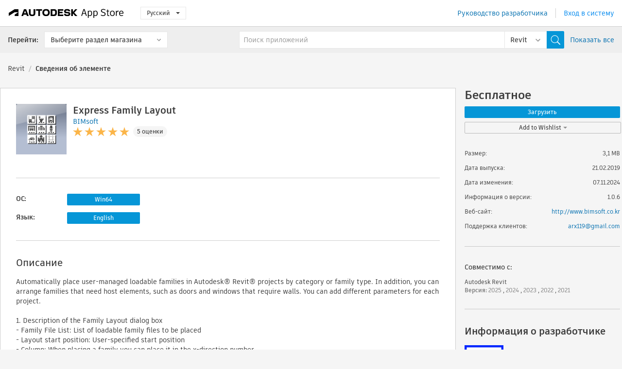

--- FILE ---
content_type: text/html; charset=utf-8
request_url: https://apps.autodesk.com/RVT/ru/Detail/Index?id=3531126422646141853&appLang=en&os=Win64
body_size: 17789
content:



<!DOCTYPE html>

<html lang="ru">
<head>
    <meta charset="utf-8">
    <meta http-equiv="X-UA-Compatible" content="IE=edge,chrome=1">

    <title>
    Express Family Layout | Revit | Autodesk App Store
</title>
    <meta name="description" content='
    This utility batches one or more family (RFA) files into your project, including user-defined parameters.
'>
    <meta name="keywords" content='
    Магазин приложений Autodesk, Autodesk App Store, Autodesk Exchange Apps, приложения Autodesk, программное обеспечение Autodesk, подключаемый модуль, подключаемые модули, надстройка, надстройки, Autodesk Revit,RVT___Architectural Design, RVT___Content
'>

    <meta name="author" content="">
    <meta name="viewport" content="width=1032, minimum-scale=0.65, maximum-scale=1.0">



<script>
    var analytics_id;
    var subscription_category;

    var bannedCountry = false;



    var getUrl = window.location;
    var baseUrl = getUrl.protocol + "//" + getUrl.host;


    fetch(baseUrl + '/api/Utils/ValidateCountry', {
        method: 'POST',
        headers: {
            'Content-Type': 'text/plain',
            'X-Requested-With': 'XMLHttpRequest'
        }
    })
        .then(response => response.text())
        .then(data => {
            bannedCountry = data;

            if (bannedCountry === 'False') {

                fetch(baseUrl + '/api/Utils/GetAnalyticsId', {
                    method: 'POST',
                    headers: {
                        'Content-Type': 'text/plain',
                        'X-Requested-With': 'XMLHttpRequest'
                    }
                })
                    .then(response => response.text())
                    .then(data => {
                        analytics_id = data;
                    })
                    .catch(error => {
                        console.error('An error occurred:', error);
                    });




                fetch(baseUrl + '/api/Utils/GetSubscriptionCategory', {
                    method: 'POST',
                    headers: {
                        'Content-Type': 'text/plain',
                        'X-Requested-With': 'XMLHttpRequest'
                    }
                })
                    .then(response => response.text())
                    .then(data => {
                        subscription_category = data;

                        if (!('pendo' in window)) {
                            window.pendo = { _q: [] };
                            for (const func_name of ['initialize', 'identify', 'updateOptions', 'pageLoad', 'track']) {
                                pendo[func_name] = function () {
                                    if (func_name === 'initialize') {
                                        pendo._q.unshift([func_name, ...arguments])
                                    } else {
                                        pendo._q.push([func_name, ...arguments])
                                    }
                                }
                            }
                        }

                        const language = document.cookie.split("; ").find((row) => row.startsWith("appLanguage="))?.split("=")[1];

                        pendo.initialize({
                            visitor: {
                                id: analytics_id,
                                role: (subscription_category === null || subscription_category.trim() === "") ? 'anonymous' : subscription_category,
                                appLanguage: language || 'en'
                            },
                            excludeAllText: true,
                        })

                    })
                    .catch(error => {
                        console.error('An error occurred:', error);
                    });
            }

        })
        .catch(error => {
            console.error('An error occurred:', error);
        });


    

</script>
<script async type="text/javascript" src="//tags.tiqcdn.com/utag/autodesk/apps/prod/utag.js"></script>


                <link rel="alternate" hreflang="cs" href="http://apps.autodesk.com/RVT/cs/Detail/Index?id=3531126422646141853&amp;ln=en&amp;os=Win64" />
                <link rel="alternate" hreflang="de" href="http://apps.autodesk.com/RVT/de/Detail/Index?id=3531126422646141853&amp;ln=en&amp;os=Win64" />
                <link rel="alternate" hreflang="en" href="http://apps.autodesk.com/RVT/en/Detail/Index?id=3531126422646141853&amp;ln=en&amp;os=Win64" />
                <link rel="alternate" hreflang="es" href="http://apps.autodesk.com/RVT/es/Detail/Index?id=3531126422646141853&amp;ln=en&amp;os=Win64" />
                <link rel="alternate" hreflang="fr" href="http://apps.autodesk.com/RVT/fr/Detail/Index?id=3531126422646141853&amp;ln=en&amp;os=Win64" />
                <link rel="alternate" hreflang="hu" href="http://apps.autodesk.com/RVT/hu/Detail/Index?id=3531126422646141853&amp;ln=en&amp;os=Win64" />
                <link rel="alternate" hreflang="it" href="http://apps.autodesk.com/RVT/it/Detail/Index?id=3531126422646141853&amp;ln=en&amp;os=Win64" />
                <link rel="alternate" hreflang="ja" href="http://apps.autodesk.com/RVT/ja/Detail/Index?id=3531126422646141853&amp;ln=en&amp;os=Win64" />
                <link rel="alternate" hreflang="ko" href="http://apps.autodesk.com/RVT/ko/Detail/Index?id=3531126422646141853&amp;ln=en&amp;os=Win64" />
                <link rel="alternate" hreflang="pl" href="http://apps.autodesk.com/RVT/pl/Detail/Index?id=3531126422646141853&amp;ln=en&amp;os=Win64" />
                <link rel="alternate" hreflang="pt" href="http://apps.autodesk.com/RVT/pt/Detail/Index?id=3531126422646141853&amp;ln=en&amp;os=Win64" />
                <link rel="alternate" hreflang="zh-CN" href="http://apps.autodesk.com/RVT/zh-CN/Detail/Index?id=3531126422646141853&amp;ln=en&amp;os=Win64" />
                <link rel="alternate" hreflang="zh-TW" href="http://apps.autodesk.com/RVT/zh-TW/Detail/Index?id=3531126422646141853&amp;ln=en&amp;os=Win64" />

    <link rel="shortcut icon" href='https://s3.amazonaws.com/apps-build-content/appstore/1.0.0.155-PRODUCTION/Content/images/favicon.ico'>
        <link rel="stylesheet" href='https://s3.amazonaws.com/apps-build-content/appstore/1.0.0.155-PRODUCTION/Content/css/appstore-combined.min.css' />
    
    
    

</head>
<body>
    
    <div id="wrap" class="">
            <header id="header" class="header" role="navigation">
                <div class="header__navbar-container">
                    <div class="header__left-side --hide-from-pdf">
                        <div class="header__logo-wrapper">
                            <a class="header__logo-link" href="/ru" aria-label="Autodesk App Store" title="Autodesk App Store"></a>
                        </div>
                        <div class="header__language-wrapper --hide-from-pdf">

<div class="btn-group language-changer">
    <button type="button" class="btn btn-default dropdown-toggle" data-toggle="dropdown">
        Русский
        <span class="caret"></span>
    </button>
    <ul class="dropdown-menu" role="menu">
            <li data-language="cs" class="lang-selectable">
                <a>Čeština</a>
            </li>
            <li data-language="de" class="lang-selectable">
                <a>Deutsch</a>
            </li>
            <li data-language="fr" class="lang-selectable">
                <a>Fran&#231;ais</a>
            </li>
            <li data-language="en" class="lang-selectable">
                <a>English</a>
            </li>
            <li data-language="es" class="lang-selectable">
                <a>Espa&#241;ol</a>
            </li>
            <li data-language="hu" class="lang-selectable">
                <a>Magyar</a>
            </li>
            <li data-language="it" class="lang-selectable">
                <a>Italiano</a>
            </li>
            <li data-language="ja" class="lang-selectable">
                <a>日本語</a>
            </li>
            <li data-language="ko" class="lang-selectable">
                <a>한국어</a>
            </li>
            <li data-language="pl" class="lang-selectable">
                <a>Polski</a>
            </li>
            <li data-language="pt" class="lang-selectable">
                <a>Portugu&#234;s</a>
            </li>
            <li data-language="ru" class="hover">
                <a>Русский</a>
            </li>
            <li data-language="zh-CN" class="lang-selectable">
                <a>简体中文</a>
            </li>
            <li data-language="zh-TW" class="lang-selectable">
                <a>繁體中文</a>
            </li>
    </ul>
    
</div>                        </div>
                    </div>

                    <div class="header__right-side --hide-from-pdf">


<div class="collapse navbar-collapse pull-right login-panel" id="bs-example-navbar-collapse-l">
    <ul class="nav navbar-nav navbar-right">
        <li>
            <a href="https://damassets.autodesk.net/content/dam/autodesk/www/pdfs/app-store-getting-started-guide.pdf" target="_blank">Руководство разработчика</a>
        </li>

            <!--<li>
                <nav class="user-panel">-->
                        <!--<a id="get_started_button" data-autostart="false" tabindex="0" role="button"
                              data-href='/Authentication/AuthenticationOauth2?returnUrl=%2Fiframe_return.htm%3Fgoto%3Dhttps%253a%252f%252fapps.autodesk.com%253a443%252fRVT%252fru%252fDetail%252fIndex%253fid%253d3531126422646141853%2526appLang%253den%2526os%253dWin64&amp;isImmediate=false&amp;response_type=id_token&amp;response_mode=form_post&amp;client_id=bVmKFjCVzGk3Gp0A0c4VQd3TBNAbAYj2&amp;redirect_uri=http%3A%2F%2Fappstore-local.autodesk.com%3A1820%2FAuthentication%2FAuthenticationOauth2&amp;scope=openid&amp;nonce=12321321&amp;state=12321321&amp;prompt=login'>
                            Вход в систему
                        </a>-->
                <!--</nav>
            </li>-->
            <li>
                <nav class="user-panel">
                    <ul>


                        <a href="/Authentication/AuthenticationOauth2?returnUrl=%2Fiframe_return.htm%3Fgoto%3Dhttps%253a%252f%252fapps.autodesk.com%253a443%252fRVT%252fru%252fDetail%252fIndex%253fid%253d3531126422646141853%2526appLang%253den%2526os%253dWin64&amp;isImmediate=false&amp;response_type=id_token&amp;response_mode=form_post&amp;client_id=bVmKFjCVzGk3Gp0A0c4VQd3TBNAbAYj2&amp;redirect_uri=http%3A%2F%2Fappstore-local.autodesk.com%3A1820%2FAuthentication%2FAuthenticationOauth2&amp;scope=openid&amp;nonce=12321321&amp;state=12321321">
                            Вход в систему
                        </a>

                    </ul>
                </nav>
            </li>
    </ul>
</div>                    </div>
                </div>
                    <div class="navbar navbar-toolbar">
                        <div class="navbar-toolbar__left-side">
                            <div class="navbar__dropdown-label-wrapper">
                                <span class="navbar__dropdown-label">Перейти:</span>
                            </div>
                            <div class="navbar__dropdown-wrapper">
                                <div class="btn-group">
                                    <button type="button" class="btn btn-default dropdown-toggle dropdown-toggle--toolbar" data-toggle="dropdown">
                                        Выберите раздел магазина
                                    </button>
                                    <ul class="dropdown-menu dropdown-menu-store" currentstore="RVT" role="menu">
                                            <li data-submenu-id="submenu-ACD">
                                                <a class="first-a" ga-storeid="Detail--ACD" href="/ACD/ru/Home/Index">
                                                    AutoCAD
                                                </a>
                                            </li>
                                            <li data-submenu-id="submenu-RVT">
                                                <a class="first-a" ga-storeid="Detail--RVT" href="/RVT/ru/Home/Index">
                                                    Revit
                                                </a>
                                            </li>
                                            <li data-submenu-id="submenu-BIM360">
                                                <a class="first-a" ga-storeid="Detail--BIM360" href="/BIM360/ru/Home/Index">
                                                    ACC &amp; BIM360
                                                </a>
                                            </li>
                                            <li data-submenu-id="submenu-FORMIT">
                                                <a class="first-a" ga-storeid="Detail--FORMIT" href="/FORMIT/ru/Home/Index">
                                                    FormIt
                                                </a>
                                            </li>
                                            <li data-submenu-id="submenu-SPCMKR">
                                                <a class="first-a" ga-storeid="Detail--SPCMKR" href="/SPCMKR/ru/Home/Index">
                                                    Forma
                                                </a>
                                            </li>
                                            <li data-submenu-id="submenu-INVNTOR">
                                                <a class="first-a" ga-storeid="Detail--INVNTOR" href="/INVNTOR/ru/Home/Index">
                                                    Inventor
                                                </a>
                                            </li>
                                            <li data-submenu-id="submenu-FUSION">
                                                <a class="first-a" ga-storeid="Detail--FUSION" href="/FUSION/ru/Home/Index">
                                                    Fusion
                                                </a>
                                            </li>
                                            <li data-submenu-id="submenu-3DSMAX">
                                                <a class="first-a" ga-storeid="Detail--3DSMAX" href="/3DSMAX/ru/Home/Index">
                                                    3ds Max
                                                </a>
                                            </li>
                                            <li data-submenu-id="submenu-MAYA">
                                                <a class="first-a" ga-storeid="Detail--MAYA" href="/MAYA/ru/Home/Index">
                                                    Maya
                                                </a>
                                            </li>
                                            <li data-submenu-id="submenu-RSA">
                                                <a class="first-a" ga-storeid="Detail--RSA" href="/RSA/ru/Home/Index">
                                                    Robot Structural Analysis
                                                </a>
                                            </li>
                                            <li data-submenu-id="submenu-ADSTPR">
                                                <a class="first-a" ga-storeid="Detail--ADSTPR" href="/ADSTPR/ru/Home/Index">
                                                    Autodesk Advance Steel
                                                </a>
                                            </li>
                                            <li data-submenu-id="submenu-ARCH">
                                                <a class="first-a" ga-storeid="Detail--ARCH" href="/ARCH/ru/Home/Index">
                                                    AutoCAD Architecture
                                                </a>
                                            </li>
                                            <li data-submenu-id="submenu-CIV3D">
                                                <a class="first-a" ga-storeid="Detail--CIV3D" href="/CIV3D/ru/Home/Index">
                                                    Autodesk Civil 3D
                                                </a>
                                            </li>
                                            <li data-submenu-id="submenu-MEP">
                                                <a class="first-a" ga-storeid="Detail--MEP" href="/MEP/ru/Home/Index">
                                                    AutoCAD MEP
                                                </a>
                                            </li>
                                            <li data-submenu-id="submenu-AMECH">
                                                <a class="first-a" ga-storeid="Detail--AMECH" href="/AMECH/ru/Home/Index">
                                                    AutoCAD Mechanical
                                                </a>
                                            </li>
                                            <li data-submenu-id="submenu-MAP3D">
                                                <a class="first-a" ga-storeid="Detail--MAP3D" href="/MAP3D/ru/Home/Index">
                                                    AutoCAD Map 3D
                                                </a>
                                            </li>
                                            <li data-submenu-id="submenu-ACAD_E">
                                                <a class="first-a" ga-storeid="Detail--ACAD_E" href="/ACAD_E/ru/Home/Index">
                                                    AutoCAD Electrical
                                                </a>
                                            </li>
                                            <li data-submenu-id="submenu-PLNT3D">
                                                <a class="first-a" ga-storeid="Detail--PLNT3D" href="/PLNT3D/ru/Home/Index">
                                                    AutoCAD Plant 3D
                                                </a>
                                            </li>
                                            <li data-submenu-id="submenu-ALIAS">
                                                <a class="first-a" ga-storeid="Detail--ALIAS" href="/ALIAS/ru/Home/Index">
                                                    Alias
                                                </a>
                                            </li>
                                            <li data-submenu-id="submenu-NAVIS">
                                                <a class="first-a" ga-storeid="Detail--NAVIS" href="/NAVIS/ru/Home/Index">
                                                    Navisworks
                                                </a>
                                            </li>
                                            <li data-submenu-id="submenu-VLTC">
                                                <a class="first-a" ga-storeid="Detail--VLTC" href="/VLTC/ru/Home/Index">
                                                    Vault
                                                </a>
                                            </li>
                                            <li data-submenu-id="submenu-SCFD">
                                                <a class="first-a" ga-storeid="Detail--SCFD" href="/SCFD/ru/Home/Index">
                                                    Simulation
                                                </a>
                                            </li>
                                    </ul>
                                </div>
                            </div>
                        </div>
                        <div class="navbar-toolbar__right-side">
                            <div id="search-plugin" class="pull-right detail-search-suggestion">


<div class="search-type-area">
    <label id="search-apps-placeholder-hint" hidden="hidden">Поиск приложений</label>
    <label id="search-publishers-placeholder-hint" hidden="hidden">Поиск разработчиков</label>

        <span class="search-type search-type-hightlighted" id="search-apps">Приложения</span>
        <span class="search-type search-type-unhightlighted" id="search-publishers">Разработчики</span>
</div>

<div class="search-form-wrapper">
    <form id="search-form" class="normal-search Detail" name="search-form" action="/RVT/ru/List/Search" method="get">
        <input type="hidden" name="isAppSearch" value="True" />
        <div id="search">
            <div class="search-wrapper">
                <div class="search-form-content">
                    <div class="nav-right">
                        <div class="nav-search-scope">
                            <div class="nav-search-facade" data-value="search-alias=aps">
                                AutoCAD<span class="caret"></span>
                            </div>
                            <select name="searchboxstore" id="search-box-store-selector" class="search-box-store-selector">
                                        <option value="All" >Все приложения</option>
                                        <option value="ACD" >AutoCAD</option>
                                        <option value="RVT" selected=&quot;selected&quot;>Revit</option>
                                        <option value="BIM360" >ACC &amp; BIM360</option>
                                        <option value="FORMIT" >FormIt</option>
                                        <option value="SPCMKR" >Forma</option>
                                        <option value="INVNTOR" >Inventor</option>
                                        <option value="FUSION" >Fusion</option>
                                        <option value="3DSMAX" >3ds Max</option>
                                        <option value="MAYA" >Maya</option>
                                        <option value="RSA" >Robot Structural Analysis</option>
                                        <option value="ADSTPR" >Autodesk Advance Steel</option>
                                        <option value="ARCH" >AutoCAD Architecture</option>
                                        <option value="CIV3D" >Autodesk Civil 3D</option>
                                        <option value="MEP" >AutoCAD MEP</option>
                                        <option value="AMECH" >AutoCAD Mechanical</option>
                                        <option value="MAP3D" >AutoCAD Map 3D</option>
                                        <option value="ACAD_E" >AutoCAD Electrical</option>
                                        <option value="PLNT3D" >AutoCAD Plant 3D</option>
                                        <option value="ALIAS" >Alias</option>
                                        <option value="NAVIS" >Navisworks</option>
                                        <option value="VLTC" >Vault</option>
                                        <option value="SCFD" >Simulation</option>
                            </select>
                        </div>
                        <div class="nav-search-submit">
                            <button class="search-form-submit nav-input" type="submit"></button>
                        </div>


                        <input id="facet" name="facet" type="hidden" value="" />
                        <input id="collection" name="collection" type="hidden" value="" />
                        <input id="sort" name="sort" type="hidden" value="" />
                    </div><!-- nav-right -->
                    <div class="nav-fill">
                        <div class="nav-search-field">
                            <input autocomplete="off" class="search-form-keyword" data-query="" id="query-term" name="query" placeholder="Поиск приложений" size="45" type="text" value="" />
                            <input type="hidden" id="for-cache-search-str">
                            <ul id="search-suggestions-box" class="search-suggestions-box-ul" hidden="hidden"></ul>
                        </div>
                    </div>
                </div>
            </div>
        </div>
    </form>

        <div class="show-all-wrapper">
            <span class="show_all">Показать все</span>
        </div>
</div>
                            </div>
                        </div>
                    </div>
            </header>

        

    <!-- neck -->
    <div id="neck">
        <div class="neck-content">
            <div class="breadcrumb">
                                <a href="https://apps.autodesk.com/RVT/ru/Home/Index">Revit</a>
                            <span class="breadcrumb-divider">/</span>
                            <span class="last">Сведения об элементе</span>
            </div>
        </div>
    </div>
    <!-- end neck -->



            <link rel="stylesheet" href='https://s3.amazonaws.com/apps-build-content/appstore/1.0.0.155-PRODUCTION/Content/css/lib/fs.stepper.css' />





<style>
    .button {
        background-color: #4CAF50; /* Green */
        border: none;
        color: white;
        padding: 15px 32px;
        text-align: center;
        text-decoration: none;
        display: inline-block;
        font-size: 16px;
        margin: 4px 2px;
        cursor: pointer;
    }

    .button1 {
        border-radius: 2px;
    }

    .button2 {
        border-radius: 4px;
    }

    .button3 {
        border-radius: 8px;
    }

    .button4 {
        border-radius: 12px;
    }

    .button5 {
        border-radius: 50%;
    }
</style>
<div id="modal_blocks" style="display:none">
    <fieldset>
        <div class="container">
            <div class="row">
                <div class="col-xs-12">

                    <div class="modal fade" tabindex="-1" id="loginModal"
                         data-keyboard="false" data-backdrop="static" style=" width: 339px; height: 393px;">
                        <div class="main">
                            <h3 class="title" style="font-weight: 100; font-size: 28px; margin-bottom: 48px; border-bottom: 1px solid black; padding: 20px 0px 19px 56px;">
                                Unavailable<button style=" font-size: 54px; margin-right: 32px; padding: 10px 21px 7px 3px; font-weight: 100;" type="button" class="close" data-dismiss="modal">
                                    ×
                                </button>
                            </h3>

                            <div class="message" style="font-size: 23px; font-weight: 100; padding: 17px 26px 41px 55px; ">
                                <h4 style="font-weight: 100;">This product is not currently available in your region.</h4>
                            </div>
                        </div>
                    </div>

                </div>
            </div>
        </div>
    </fieldset>
</div>

<!-- main -->
<div id="main" class="detail-page clearfix detail-main">
    <!-- quicklinks end -->
    <div id="content">
        <div id="content-wrapper">
            <div class="app-details" id="detail">
                <div style="display:none !important;" class="id_ox"></div>
                <div style="display:none !important;" class="Email_ox"></div>
                <div style="display:none !important;" class="Name_ox"></div>
                <div class="app-details__info">
                    <div class="app-details__image-wrapper">
                        <img class="app-details__image" src="https://autodesk-exchange-apps-v-1-5-staging.s3.amazonaws.com/data/content/files/images/7FUWKGPUFP87/files/resized_e98efa79-839a-49ed-a9a1-5b807e9206ad_.png?AWSAccessKeyId=AKIAWQAA5ADROJBNX5E4&amp;Expires=1765849787&amp;response-content-disposition=inline&amp;response-content-type=image%2Fpng&amp;Signature=7v6I9RyqRLxumP7rNpWQrQI9np4%3D" alt="Express Family Layout" />
                    </div>
                    <div class="app-details__app-info" id="detail-info">
                        <div class="app-details__app-info-top">
                            <div class="app-details__title-wrapper">
                                <h1 class="app-details__title" id="detail-title" title="Express Family Layout">Express Family Layout</h1>

                            </div>
                            <div class="app-details__publisher-link-wrapper">
                                <a class="app-details__publisher-link" href="/ru/Publisher/PublisherHomepage?ID=7FUWKGPUFP87" target="_blank">
                                    <span class="seller">BIMsoft</span>
                                </a>
                            </div>
                            <div class="app-details__rating-wrapper" id="detail-rating">
<input id="rating" name="rating" type="hidden" value="4,8" />
<div class="card__rating card__rating--small">
  <div class="star-rating-control">
          <div class="star-on star-rating"></div>
          <div class="star-on star-rating"></div>
          <div class="star-on star-rating"></div>
          <div class="star-on star-rating"></div>
          <div class="star-on star-rating"></div>
  </div>
</div>                                <a class="app-details__rating-link" href="#reviews">
                                    <span class="app-details__reviews-count reviews-count">5 оценки</span>
                                </a>
                            </div>
                        </div>

                        <div class="app-details__app-info-bottom">
                            <div class="app-details__icons-wrapper icons-cont">
                                <div class="badge-div">


<div class="product-badge-div-placeholder">
</div>


<div class="s-price-cont s-price-cont-hidden">

        <span class="price">Бесплатное</span>
</div>                                </div>
                                
                            </div>
                        </div>
                    </div>
                </div>

                <div id="extra" class="app-details__extras" data-basicurl="https://apps.autodesk.com/RVT/ru/Detail/Index?id=">
                    <div class="app-details__versions-wrapper">
                            <div class="app-details__versions detail-versions-cont">
                                <div class="detail-version-cat">ОС:</div>
                                <div class="detail-versions">
                                                <button class="flat-button flat-button-normal flat-button-slim app-os-default-btn" data-os="Win64">Win64</button>
                                </div>
                            </div>

                        <div class="app-details__versions detail-versions-cont">
                            <div class="detail-version-cat">Язык:</div>
                            <div class="detail-versions">
                                                <button class="flat-button flat-button-normal flat-button-slim app-lang-default-btn" data-lang="en" data-os="Win64">English</button>
                            </div>
                        </div>
                    </div>

                    <div class="app-details__app-description">
                        <h2>Описание</h2>
                        <div class="description">
                            <p>Automatically place user-managed loadable families in Autodesk&reg; Revit&reg; projects by category or family type. In addition, you can arrange families that need host elements, such as doors and windows that require walls. You can add different parameters for each project.</p>
<p>&nbsp;</p>
<p>1. Description of the Family Layout dialog box</p>
<p>- Family File List: List of loadable family files to be placed</p>
<p>- Layout start position: User-specified start position</p>
<p>- Column: When placing a family you can place it in the x-direction number</p>
<p>- Folder ...: Select a folder and add all the families of the folder to the list</p>
<p>- File (s)...: Select a family file and add it to the list.</p>
<p>- Select All: Change all items on the list to check.</p>
<p>- Deselect All: Change all items in the list to unchecked.</p>
<p>- Invert selection: Selected by reversing the selection of items in the family list</p>
<p>- Add UserParameter: Added user parameters</p>
<p>- Family Parameter Edit ...: Add or delete parameters using a text editor</p>
<p>- Execute: Executes batch execution (When execution is completed, the dialog box is automatically closed)</p>
<p>- Close: Close the dialog box.</p>
<p>&nbsp;</p>
<p>2. Supported loadable family types</p>
<p>- furniture</p>
<p>- opening</p>
<p>-&nbsp;Electrical</p>
<p>- Structural Column</p>
<p>- Structural foundation</p>
<p>- structural reinforcement</p>
<p>- Structural connection</p>
<p>- structural retaining wall</p>
<p>- Structure truss</p>
<p>- Structure frame</p>
<p>- Mechanical</p>
<p>- Lighting</p>
<p>- Handrail</p>
<p>- duct</p>
<p>- Door</p>
<p>- pipe</p>
<p>- Plumbing</p>
<p>- Detail items</p>
<p>-&nbsp;Planting</p>
<p>- General model</p>
<p>- light</p>
<p>- Window</p>
<p>- cable tray</p>
<p>- Casework</p>
<p>- Special facilities</p>
<p>- pipe</p>
<p>- Fire Protection</p>
<p>- Environment</p>
                        </div>

                            <div class="description">
                                <a class="helpdoc" target="_blank" href="https://apps.autodesk.com/RVT/en/Detail/HelpDoc?appId=3531126422646141853&amp;appLang=en&amp;os=Win64">Прочитать справку</a>
                            </div>
                    </div>

                    <div class="app-details__app-about-version">
                            <h2>Сведения об этой версии</h2>
                            <div class="description">
                                <div class="version-title">Версия 1.0.6, 07.11.2024</div>
                                <div style="margin-top: 10px; white-space: pre-wrap;">Added Revit 2024/2025 version support.</div>
                            </div>

                            <hr />
                            <div>
                                <a class="privacy-policy" target="_blank" href="https://github.com/leesunghan/Publisher-Privacy-Policy/blob/master/Express-Family-Layout.md">Политика конфиденциальности разработчика</a>
                            </div>
                            <hr />
                    </div>
                </div>


<div id="screenshots">
        <h2 class="title">Скриншоты и видео</h2>
        <div class="preview-container">
            <div class="preview-prev" style="display: none;"></div>
            <div class="preview-next" style=""></div>
            <div class="preview-overlay">
                <div class="center-icon"></div>
            </div>
            <img id="image-viewer"/>
            <iframe id="video-viewer" scrolling="no" style="display:none;height:508px;" frameborder="0" allowfullscreen webkitallowfullscreen></iframe>
        </div>
        <div class="text-container">
            <span class="title"></span>
            <br/>
            <span class="description"></span>
        </div>
        <ul id="mycarousel" class="jcarousel-skin-tango">
            <li>
			    <div class="img-container">
                        <a href="https://autodesk-exchange-apps-v-1-5-staging.s3.amazonaws.com/data/content/files/images/7FUWKGPUFP87/3531126422646141853/original_447348ee-02e0-4e6d-886f-6cc756d372d1_.png?AWSAccessKeyId=AKIAWQAA5ADROJBNX5E4&amp;Expires=1766136913&amp;response-content-disposition=inline&amp;response-content-type=image%2Fpng&amp;Signature=3co%2FC4KDOh6nJJ%2FbuvBqdwjbsaA%3D" data-title="" data-type="image" data-desc="User parameters file">
                            <img src="https://autodesk-exchange-apps-v-1-5-staging.s3.amazonaws.com/data/content/files/images/7FUWKGPUFP87/3531126422646141853/original_447348ee-02e0-4e6d-886f-6cc756d372d1_.png?AWSAccessKeyId=AKIAWQAA5ADROJBNX5E4&amp;Expires=1766136913&amp;response-content-disposition=inline&amp;response-content-type=image%2Fpng&amp;Signature=3co%2FC4KDOh6nJJ%2FbuvBqdwjbsaA%3D" alt="" />
                        </a>
			    </div>
		    </li>
            <li>
			    <div class="img-container">
                        <a href="https://autodesk-exchange-apps-v-1-5-staging.s3.amazonaws.com/data/content/files/images/7FUWKGPUFP87/3531126422646141853/original_ee86cf9e-1023-45be-a649-dfb3526fe184_.png?AWSAccessKeyId=AKIAWQAA5ADROJBNX5E4&amp;Expires=1765893156&amp;response-content-disposition=inline&amp;response-content-type=image%2Fpng&amp;Signature=OcMzlU4NYmdxFeMG1dnvhBKCe9I%3D" data-title="" data-type="image" data-desc="">
                            <img src="https://autodesk-exchange-apps-v-1-5-staging.s3.amazonaws.com/data/content/files/images/7FUWKGPUFP87/3531126422646141853/original_ee86cf9e-1023-45be-a649-dfb3526fe184_.png?AWSAccessKeyId=AKIAWQAA5ADROJBNX5E4&amp;Expires=1765893156&amp;response-content-disposition=inline&amp;response-content-type=image%2Fpng&amp;Signature=OcMzlU4NYmdxFeMG1dnvhBKCe9I%3D" alt="" />
                        </a>
			    </div>
		    </li>
            <li>
			    <div class="img-container">
                        <a href="https://autodesk-exchange-apps-v-1-5-staging.s3.amazonaws.com/data/content/files/images/7FUWKGPUFP87/3531126422646141853/original_2a11c587-8e85-4994-9b52-f4c4e12d485c_.gif?AWSAccessKeyId=AKIAWQAA5ADROJBNX5E4&amp;Expires=1765893156&amp;response-content-disposition=inline&amp;response-content-type=image%2Fpng&amp;Signature=iUgjNmyfFeKSM%2Fc8%2Bg6rZ83cp04%3D" data-title="" data-type="image" data-desc="Placement of Door Families">
                            <img src="https://autodesk-exchange-apps-v-1-5-staging.s3.amazonaws.com/data/content/files/images/7FUWKGPUFP87/3531126422646141853/original_2a11c587-8e85-4994-9b52-f4c4e12d485c_.gif?AWSAccessKeyId=AKIAWQAA5ADROJBNX5E4&amp;Expires=1765893156&amp;response-content-disposition=inline&amp;response-content-type=image%2Fpng&amp;Signature=iUgjNmyfFeKSM%2Fc8%2Bg6rZ83cp04%3D" alt="" />
                        </a>
			    </div>
		    </li>
            <li>
			    <div class="img-container">
                        <a href="https://autodesk-exchange-apps-v-1-5-staging.s3.amazonaws.com/data/content/files/images/7FUWKGPUFP87/files/original_6a860d72-e902-464a-b401-e79c7047bf20_.png?AWSAccessKeyId=AKIAWQAA5ADROJBNX5E4&amp;Expires=1765893156&amp;response-content-disposition=inline&amp;response-content-type=image%2Fpng&amp;Signature=kTG%2FnCZE5CLl0ShpSRkzzSQjBC4%3D" data-title="" data-type="image" data-desc="Family Layout Form">
                            <img src="https://autodesk-exchange-apps-v-1-5-staging.s3.amazonaws.com/data/content/files/images/7FUWKGPUFP87/files/original_6a860d72-e902-464a-b401-e79c7047bf20_.png?AWSAccessKeyId=AKIAWQAA5ADROJBNX5E4&amp;Expires=1765893156&amp;response-content-disposition=inline&amp;response-content-type=image%2Fpng&amp;Signature=kTG%2FnCZE5CLl0ShpSRkzzSQjBC4%3D" alt="" />
                        </a>
			    </div>
		    </li>
	    </ul>
        
</div>
            </div>

<div id="reviews">
  <h2>Рецензии клиентов</h2>
        <div class="reviews-stars">
<input id="rating" name="rating" type="hidden" value="4,8" />
<div class="card__rating card__rating--small">
  <div class="star-rating-control">
          <div class="star-on star-rating"></div>
          <div class="star-on star-rating"></div>
          <div class="star-on star-rating"></div>
          <div class="star-on star-rating"></div>
          <div class="star-on star-rating"></div>
  </div>
</div>            <div class="reviews-stars__reviews-count reviews-count">5 оценки</div>
        </div>
        <div class="reviews-info">
                <span class="comment signin_linkOauth2" data-href='/Authentication/AuthenticationOauth2?returnUrl=%2Fiframe_return.htm%3Fgoto%3D%252fRVT%252fru%252fDetail%252fIndex%253fid%253d3531126422646141853%2526appLang%253den%2526os%253dWin64&amp;isImmediate=false'>
                    выполните вход, чтобы написать рецензию
                </span>
                <a class="get-tech-help" href="mailto:arx119@gmail.com">Техническая поддержка</a>
        </div>

  <div id="comments">
    <div id="comments-container">
        <ul id="comments-list">
                <li class="comment-item">
                    <div class="comment-rate">
<input id="rating" name="rating" type="hidden" value="5" />
<div class="card__rating card__rating--small">
  <div class="star-rating-control">
          <div class="star-on star-rating"></div>
          <div class="star-on star-rating"></div>
          <div class="star-on star-rating"></div>
          <div class="star-on star-rating"></div>
          <div class="star-on star-rating"></div>
  </div>
</div>                            <span class="comment-subject" id="6629639451095157388">I tend to use it every week for some sortings. </span>
                    </div>
                    <div class="comment-info">
                        <div class="comment-info__wrapper">
                            <span class="comment-name">Heinrich Boldt | </span>
                            <span class="comment-date">февраля 20, 2023</span>
                                <span class="veirified-download">Проверенная загрузка</span>
                                <a class="whats-verified-download" data-href="/ru/Public/WhatsVerifiedDownload">(Что это такое?)</a>
                        </div>
                        
                        <div class="comment-description">
                            <p><p>building a library requieres often to get an overview.&nbsp;<br /><br />this Tools is really helpful.<br />some ideas:<br /><br /></p>
<ol>
<li>use annotations</li>
<li>possibility to add the foldername as descriptoin</li>
<li>sort by category and start again</li>
<li>sollect all errors in one file to submit for later corrections. because during process we need to either remove constrains or delete types&nbsp;</li>
</ol></p>
                        </div>
                    </div>
                    <div class="write-a-comment">
                        <span class="write-comment-link comment-action signin_linkOauth2 iframe"
                              data-href="/Authentication/AuthenticationOauth2?returnUrl=%2Fiframe_return.htm%3Fgoto%3Dhttp%3A%2F%2Fapps.autodesk.com%2FRVT%2Fru%2FDetail%2FIndex%3Fid%3D3531126422646141853%26appLang%3Den%26os%3DWin64&amp;isImmediate=false">
                            Ответить
                        </span>
                        <form class="sub-comment-form sub-comment-form-hidden" method="post" action="/ru/Comment/DoComment">
                            <input id="commentId" name="commentId" type="hidden" value="" />
                            <input id="appId" name="appId" type="hidden" value="3531126422646141853" />
                            <input id="appName" name="appName" type="hidden" value="Express Family Layout" />
                            <input id="title" name="title" type="hidden" value="" />
                            <input id="repliedid" name="repliedid" type="hidden" value="6629639451095157388" />
                            <input id="description" name="description" type="hidden" value="" />
                            <input id="appPublisherId" name="appPublisherId" type="hidden" value="7FUWKGPUFP87" />
                            <input id="storeId" name="storeId" type="hidden" value="RVT" />
                            <input id="appLang" name="appLang" type="hidden" value="en" />

                            <textarea rows="5" cols="104" name="CommentByUser" class="sub-comment-textarea"></textarea>
                            <div class="textarea-submit-buttons-wrapper">
                                <input type="button" class="write-a-comment-cancel fresh-button fresh-button--secondary" value="Отмена" />
                                <input class="write-comment-form-submit fresh-button fresh-button--primary" type="button" value="Отправить" />
                            </div>
                        </form>
                    </div>
                    <div class="add-sub-comments">
                        <div class="all-sub-comments">
                        </div>
                        
                    </div>
                </li>
                    <hr/>
                <li class="comment-item">
                    <div class="comment-rate">
<input id="rating" name="rating" type="hidden" value="5" />
<div class="card__rating card__rating--small">
  <div class="star-rating-control">
          <div class="star-on star-rating"></div>
          <div class="star-on star-rating"></div>
          <div class="star-on star-rating"></div>
          <div class="star-on star-rating"></div>
          <div class="star-on star-rating"></div>
  </div>
</div>                            <span class="comment-subject" id="4635044038879001085">Amazing addin!!!</span>
                    </div>
                    <div class="comment-info">
                        <div class="comment-info__wrapper">
                            <span class="comment-name">Yuki Scharf | </span>
                            <span class="comment-date">января 18, 2023</span>
                                <span class="veirified-download">Проверенная загрузка</span>
                                <a class="whats-verified-download" data-href="/ru/Public/WhatsVerifiedDownload">(Что это такое?)</a>
                        </div>
                        
                        <div class="comment-description">
                            <p><div class="translate-tooltip-mtz translator-hidden">
<div class="header">
<div class="header-controls">This is great tool for family creaters!!<br />A few feedbacks.<br />#1 I would prefer model line instead of detail lines for the boundary.But I can just switch to it.<br />#2 All MEP cateories to be available would be nice...<br />Thank you for the tool!<br /><br /></div>
<div class="header-controls">&nbsp;</div>
</div>
<div class="translated-text">&nbsp;</div>
</div>
<p>&nbsp;</p></p>
                        </div>
                    </div>
                    <div class="write-a-comment">
                        <span class="write-comment-link comment-action signin_linkOauth2 iframe"
                              data-href="/Authentication/AuthenticationOauth2?returnUrl=%2Fiframe_return.htm%3Fgoto%3Dhttp%3A%2F%2Fapps.autodesk.com%2FRVT%2Fru%2FDetail%2FIndex%3Fid%3D3531126422646141853%26appLang%3Den%26os%3DWin64&amp;isImmediate=false">
                            Ответить
                        </span>
                        <form class="sub-comment-form sub-comment-form-hidden" method="post" action="/ru/Comment/DoComment">
                            <input id="commentId" name="commentId" type="hidden" value="" />
                            <input id="appId" name="appId" type="hidden" value="3531126422646141853" />
                            <input id="appName" name="appName" type="hidden" value="Express Family Layout" />
                            <input id="title" name="title" type="hidden" value="" />
                            <input id="repliedid" name="repliedid" type="hidden" value="4635044038879001085" />
                            <input id="description" name="description" type="hidden" value="" />
                            <input id="appPublisherId" name="appPublisherId" type="hidden" value="7FUWKGPUFP87" />
                            <input id="storeId" name="storeId" type="hidden" value="RVT" />
                            <input id="appLang" name="appLang" type="hidden" value="en" />

                            <textarea rows="5" cols="104" name="CommentByUser" class="sub-comment-textarea"></textarea>
                            <div class="textarea-submit-buttons-wrapper">
                                <input type="button" class="write-a-comment-cancel fresh-button fresh-button--secondary" value="Отмена" />
                                <input class="write-comment-form-submit fresh-button fresh-button--primary" type="button" value="Отправить" />
                            </div>
                        </form>
                    </div>
                    <div class="add-sub-comments">
                        <div class="all-sub-comments">
                        </div>
                        
                    </div>
                </li>
                    <hr/>
                <li class="comment-item">
                    <div class="comment-rate">
<input id="rating" name="rating" type="hidden" value="4" />
<div class="card__rating card__rating--small">
  <div class="star-rating-control">
          <div class="star-on star-rating"></div>
          <div class="star-on star-rating"></div>
          <div class="star-on star-rating"></div>
          <div class="star-on star-rating"></div>
          <div class="star-off star-rating"></div>
  </div>
</div>                            <span class="comment-subject" id="7060506609236723394">Awesome free tool for a BIM Manager</span>
                    </div>
                    <div class="comment-info">
                        <div class="comment-info__wrapper">
                            <span class="comment-name">Nauman Mysorewala | </span>
                            <span class="comment-date">декабря 13, 2022</span>
                                <span class="veirified-download">Проверенная загрузка</span>
                                <a class="whats-verified-download" data-href="/ru/Public/WhatsVerifiedDownload">(Что это такое?)</a>
                        </div>
                        
                        <div class="comment-description">
                            <p><p>Extremely useful FREE tool. Lays out the families. I am docking a star for the User Parameters which are not customizable and errors out. In the video it shows that they are customizable, however, it cannot handle Parameter names with spaces or Default value being empty. The formatting of the file is weird too. multiple tabs that do not align with the format field header locations.</p></p>
                        </div>
                    </div>
                    <div class="write-a-comment">
                        <span class="write-comment-link comment-action signin_linkOauth2 iframe"
                              data-href="/Authentication/AuthenticationOauth2?returnUrl=%2Fiframe_return.htm%3Fgoto%3Dhttp%3A%2F%2Fapps.autodesk.com%2FRVT%2Fru%2FDetail%2FIndex%3Fid%3D3531126422646141853%26appLang%3Den%26os%3DWin64&amp;isImmediate=false">
                            Ответить
                        </span>
                        <form class="sub-comment-form sub-comment-form-hidden" method="post" action="/ru/Comment/DoComment">
                            <input id="commentId" name="commentId" type="hidden" value="" />
                            <input id="appId" name="appId" type="hidden" value="3531126422646141853" />
                            <input id="appName" name="appName" type="hidden" value="Express Family Layout" />
                            <input id="title" name="title" type="hidden" value="" />
                            <input id="repliedid" name="repliedid" type="hidden" value="7060506609236723394" />
                            <input id="description" name="description" type="hidden" value="" />
                            <input id="appPublisherId" name="appPublisherId" type="hidden" value="7FUWKGPUFP87" />
                            <input id="storeId" name="storeId" type="hidden" value="RVT" />
                            <input id="appLang" name="appLang" type="hidden" value="en" />

                            <textarea rows="5" cols="104" name="CommentByUser" class="sub-comment-textarea"></textarea>
                            <div class="textarea-submit-buttons-wrapper">
                                <input type="button" class="write-a-comment-cancel fresh-button fresh-button--secondary" value="Отмена" />
                                <input class="write-comment-form-submit fresh-button fresh-button--primary" type="button" value="Отправить" />
                            </div>
                        </form>
                    </div>
                    <div class="add-sub-comments">
                        <div class="all-sub-comments">
                                    <div class="sub-comment-entity">
                                        <div class="sub-comment" data-cId="8804676306814546874">
                                            <div class="sub-comment-title">
                                                <span class="comment-name" id="8804676306814546874">Sunghan Lee</span>
                                                    <span class="app-publisher">(Разработчик)</span>
                                                | <span class="comment-date">декабря 14, 2022</span>
                                            </div>
                                            <div class="sub-comment-description sub-comment-description-normal">
                                                    <p>Thanks for reporting the problem.&#13;&#10;I&#39;ve fixed the problem and am testing it. (version 1.0.5)&#13;&#10;- Changed the field separator in the family parameter file from &#39;Tab&#39; to &#39;comma&#39;.&#13;&#10;- Fixed a bug that occurred when parameter names contained whitespace.&#13;&#10;If testing doesn&#39;t find any issues, we&#39;ll proceed with redeployment to the Autodesk App Store.</p>
                                            </div>
                                        </div>
                                        <form method="post" class="edit-a-comment-form edit-a-comment-form-hidden" 
                                              action="/ru/Comment/DoComment">
                                            <input id="commentId" name="commentId" type="hidden" value="8804676306814546874" />
                                            <input id="appId" name="appId" type="hidden" value="3531126422646141853" />
                                            <input id="appName" name="appName" type="hidden" value="Express Family Layout" />
                                            <input id="title" name="title" type="hidden" value="" />
                                            <input id="repliedId" name="repliedId" type="hidden" value="7060506609236723394" />
                                            <input id="description" name="description" type="hidden" value="" />
                                            <input id="appPublisherId" name="appPublisherId" type="hidden" value="7FUWKGPUFP87" />
                                            <input id="storeId" name="storeId" type="hidden" value="RVT" />
                                            <input id="appLang" name="appLang" type="hidden" value="en" />

                                            <textarea name="CommentByUser" rows="5" cols="96">Thanks for reporting the problem.&amp;#13;&amp;#10;I&amp;#39;ve fixed the problem and am testing it. (version 1.0.5)&amp;#13;&amp;#10;- Changed the field separator in the family parameter file from &amp;#39;Tab&amp;#39; to &amp;#39;comma&amp;#39;.&amp;#13;&amp;#10;- Fixed a bug that occurred when parameter names contained whitespace.&amp;#13;&amp;#10;If testing doesn&amp;#39;t find any issues, we&amp;#39;ll proceed with redeployment to the Autodesk App Store.</textarea>
                                            <div class="textarea-submit-buttons-wrapper">
                                                <input class="edit-comment-form-submit" type="button" value="Отправить"/>
                                                <input type="button" value="Отмена" class="edit-a-comment-cancel"/>
                                            </div>
                                        </form>
                                    </div>
                                    <div class="sub-comment-entity">
                                        <div class="sub-comment" data-cId="7532568298142648619">
                                            <div class="sub-comment-title">
                                                <span class="comment-name" id="7532568298142648619">Nauman Mysorewala</span>
                                                | <span class="comment-date">января 10, 2023</span>
                                            </div>
                                            <div class="sub-comment-description sub-comment-description-normal">
                                                    <p>Thanks, Sunghan for your quick reply and fix. I will download the update and give feedback!</p>
                                            </div>
                                        </div>
                                        <form method="post" class="edit-a-comment-form edit-a-comment-form-hidden" 
                                              action="/ru/Comment/DoComment">
                                            <input id="commentId" name="commentId" type="hidden" value="7532568298142648619" />
                                            <input id="appId" name="appId" type="hidden" value="3531126422646141853" />
                                            <input id="appName" name="appName" type="hidden" value="Express Family Layout" />
                                            <input id="title" name="title" type="hidden" value="" />
                                            <input id="repliedId" name="repliedId" type="hidden" value="7060506609236723394" />
                                            <input id="description" name="description" type="hidden" value="" />
                                            <input id="appPublisherId" name="appPublisherId" type="hidden" value="7FUWKGPUFP87" />
                                            <input id="storeId" name="storeId" type="hidden" value="RVT" />
                                            <input id="appLang" name="appLang" type="hidden" value="en" />

                                            <textarea name="CommentByUser" rows="5" cols="96">Thanks, Sunghan for your quick reply and fix. I will download the update and give feedback!</textarea>
                                            <div class="textarea-submit-buttons-wrapper">
                                                <input class="edit-comment-form-submit" type="button" value="Отправить"/>
                                                <input type="button" value="Отмена" class="edit-a-comment-cancel"/>
                                            </div>
                                        </form>
                                    </div>
                        </div>
                        
                    </div>
                </li>
                    <hr/>
                <li class="comment-item">
                    <div class="comment-rate">
<input id="rating" name="rating" type="hidden" value="5" />
<div class="card__rating card__rating--small">
  <div class="star-rating-control">
          <div class="star-on star-rating"></div>
          <div class="star-on star-rating"></div>
          <div class="star-on star-rating"></div>
          <div class="star-on star-rating"></div>
          <div class="star-on star-rating"></div>
  </div>
</div>                            <span class="comment-subject" id="2312353750952751969">V. Good</span>
                    </div>
                    <div class="comment-info">
                        <div class="comment-info__wrapper">
                            <span class="comment-name">Ahmdhsn Ahmdhsn | </span>
                            <span class="comment-date">декабря 26, 2019</span>
                                <span class="veirified-download">Проверенная загрузка</span>
                                <a class="whats-verified-download" data-href="/ru/Public/WhatsVerifiedDownload">(Что это такое?)</a>
                        </div>
                        
                        <div class="comment-description">
                            <p><p>Very simple and very useful, thankx.</p></p>
                        </div>
                    </div>
                    <div class="write-a-comment">
                        <span class="write-comment-link comment-action signin_linkOauth2 iframe"
                              data-href="/Authentication/AuthenticationOauth2?returnUrl=%2Fiframe_return.htm%3Fgoto%3Dhttp%3A%2F%2Fapps.autodesk.com%2FRVT%2Fru%2FDetail%2FIndex%3Fid%3D3531126422646141853%26appLang%3Den%26os%3DWin64&amp;isImmediate=false">
                            Ответить
                        </span>
                        <form class="sub-comment-form sub-comment-form-hidden" method="post" action="/ru/Comment/DoComment">
                            <input id="commentId" name="commentId" type="hidden" value="" />
                            <input id="appId" name="appId" type="hidden" value="3531126422646141853" />
                            <input id="appName" name="appName" type="hidden" value="Express Family Layout" />
                            <input id="title" name="title" type="hidden" value="" />
                            <input id="repliedid" name="repliedid" type="hidden" value="2312353750952751969" />
                            <input id="description" name="description" type="hidden" value="" />
                            <input id="appPublisherId" name="appPublisherId" type="hidden" value="7FUWKGPUFP87" />
                            <input id="storeId" name="storeId" type="hidden" value="RVT" />
                            <input id="appLang" name="appLang" type="hidden" value="en" />

                            <textarea rows="5" cols="104" name="CommentByUser" class="sub-comment-textarea"></textarea>
                            <div class="textarea-submit-buttons-wrapper">
                                <input type="button" class="write-a-comment-cancel fresh-button fresh-button--secondary" value="Отмена" />
                                <input class="write-comment-form-submit fresh-button fresh-button--primary" type="button" value="Отправить" />
                            </div>
                        </form>
                    </div>
                    <div class="add-sub-comments">
                        <div class="all-sub-comments">
                        </div>
                        
                    </div>
                </li>
                    <hr/>
                <li class="comment-item">
                    <div class="comment-rate">
<input id="rating" name="rating" type="hidden" value="5" />
<div class="card__rating card__rating--small">
  <div class="star-rating-control">
          <div class="star-on star-rating"></div>
          <div class="star-on star-rating"></div>
          <div class="star-on star-rating"></div>
          <div class="star-on star-rating"></div>
          <div class="star-on star-rating"></div>
  </div>
</div>                            <span class="comment-subject" id="1868185848724540204">excellent addin but...</span>
                    </div>
                    <div class="comment-info">
                        <div class="comment-info__wrapper">
                            <span class="comment-name">David Grassin | </span>
                            <span class="comment-date">мая 03, 2019</span>
                        </div>
                        
                        <div class="comment-description">
                            <p><p>Thank you for this addin.</p>
<p>I wait for 2020.</p>
<p>it is missing a function :&nbsp;</p>
<p>The ability to add all or part of families included in the project</p>
<p>And a function that I would like is to be able to transfer the view to a legend!&nbsp;</p>
<p>thanks for your dev.</p></p>
                        </div>
                    </div>
                    <div class="write-a-comment">
                        <span class="write-comment-link comment-action signin_linkOauth2 iframe"
                              data-href="/Authentication/AuthenticationOauth2?returnUrl=%2Fiframe_return.htm%3Fgoto%3Dhttp%3A%2F%2Fapps.autodesk.com%2FRVT%2Fru%2FDetail%2FIndex%3Fid%3D3531126422646141853%26appLang%3Den%26os%3DWin64&amp;isImmediate=false">
                            Ответить
                        </span>
                        <form class="sub-comment-form sub-comment-form-hidden" method="post" action="/ru/Comment/DoComment">
                            <input id="commentId" name="commentId" type="hidden" value="" />
                            <input id="appId" name="appId" type="hidden" value="3531126422646141853" />
                            <input id="appName" name="appName" type="hidden" value="Express Family Layout" />
                            <input id="title" name="title" type="hidden" value="" />
                            <input id="repliedid" name="repliedid" type="hidden" value="1868185848724540204" />
                            <input id="description" name="description" type="hidden" value="" />
                            <input id="appPublisherId" name="appPublisherId" type="hidden" value="7FUWKGPUFP87" />
                            <input id="storeId" name="storeId" type="hidden" value="RVT" />
                            <input id="appLang" name="appLang" type="hidden" value="en" />

                            <textarea rows="5" cols="104" name="CommentByUser" class="sub-comment-textarea"></textarea>
                            <div class="textarea-submit-buttons-wrapper">
                                <input type="button" class="write-a-comment-cancel fresh-button fresh-button--secondary" value="Отмена" />
                                <input class="write-comment-form-submit fresh-button fresh-button--primary" type="button" value="Отправить" />
                            </div>
                        </form>
                    </div>
                    <div class="add-sub-comments">
                        <div class="all-sub-comments">
                        </div>
                        
                    </div>
                </li>
        </ul>
    </div>
    <div class="clear">
    </div>
  </div>
</div>
        </div>
    </div>
    <div id="right">
        <div id="right-wrapper">
<div class="side-panel">
    <div id="purchase" class="purchase-container">
        <div class="purchase_form_container"></div>
            <h4 class="price-str">Бесплатное</h4>


        
                <button class="flat-button flat-button-normal signin_linkOauth2" data-cookiestart="false" data-autostart="False" data-href="/Authentication/AuthenticationOauth2?returnUrl=%2Fiframe_return.htm%3Fgoto%3D%252fRVT%252fru%252fDetail%252fIndex%253fid%253d3531126422646141853%2526appLang%253den%2526os%253dWin64%2526autostart%253dtrue&amp;isImmediate=false">
                    <text>Загрузить</text>
                </button>
        <!-- Wishlist -->
        <div class="dropdown dropdown-wishlist">
            
            <a class="dropdown-toggle flat-button flat-button-normal signin_linkOauth2" id="" data-href="/Authentication/AuthenticationOauth2?returnUrl=%2Fiframe_return.htm%3Fgoto%3D%2FRVT%2Fru%2FDetail%2FIndex%3Fid%3D3531126422646141853%26appLang%3Den%26os%3DWin64&amp;isImmediate=false" data-toggle="dropdown">
                Add to Wishlist
                <b class="caret"></b>
            </a>
            
            <ul class="dropdown-menu" role="menu" aria-labelledby="dWLabel">
                <li><a data-target="#createWishList" data-wishitemid="3531126422646141853:en:win64" id="CreateWishAndAddItemID" role="button" data-toggle="modal">Создать новый список пожеланий</a></li>
            </ul>
        </div>
        <!-- Modal -->
        <div id="addToWishListContent" style="display:none">
            <div style="display:block;">
                <div id="addToWishList" class="modal hide fade" tabindex="-1" role="dialog" aria-labelledby="myModalLabel" aria-hidden="true" style="width: 455px;">
                    <div class="modal-header" style="padding-left: 20px;padding-right: 20px;">
                        <h3 class="ellipsis" style="width:400px;font-size: 14px;padding-top: 20px;" id="WishNameTittleID"></h3>
                    </div>
                    <div class="modal-body" style="padding-top: 10px;padding-left: 20px;padding-right: 20px;padding-bottom: 10px;">
                        <div class="img-wrapper pull-left">
                            <img style="width:40px;height:40px" src="https://autodesk-exchange-apps-v-1-5-staging.s3.amazonaws.com/data/content/files/images/7FUWKGPUFP87/files/resized_e98efa79-839a-49ed-a9a1-5b807e9206ad_.png?AWSAccessKeyId=AKIAWQAA5ADROJBNX5E4&amp;Expires=1765849787&amp;response-content-disposition=inline&amp;response-content-type=image%2Fpng&amp;Signature=7v6I9RyqRLxumP7rNpWQrQI9np4%3D" class="product-icon" alt="Express Family Layout" />
                        </div>
                        <div id="detail-info">
                            <h1 style="font-size:16px" class="ellipsis" id="detail-title" title="Express Family Layout">Express Family Layout</h1>
                                <h4 class="price-str">Бесплатное</h4>
                        </div>

                    </div>
                    <div class="modal-footer" style="padding-left: 20px;padding-right: 20px;padding-top:10px;padding-bottom: 20px;">
                        <a id="wishViewLinkID" href=""><button style="width:200px;height:25px" class="btn btn-primary">Просмотр списка пожеланий</button></a>
                        <a><button style="width:200px;height:25px;margin-left: 10px;" id="ContinueExploringID" class="btn text-info" data-dismiss="modal" aria-hidden="true">Продолжить использование</button></a>
                    </div>
                </div>
            </div>
        </div>
        <div id="createWishListContentID" style="display:none">
            <div id="createWishList" class="modal hide fade" tabindex="-1" role="dialog" aria-labelledby="myModalLabel" aria-hidden="true" style="width:455px">
                <div class="modal-header" style="padding-top:20px;padding-right:20px;padding-left:20px">
                    <h3 class="ellipsis" style="width:400px;font-size:14px" id="myModalLabel">Имя списка пожеланий</h3>
                </div>
                <div class="modal-body" style="padding-top:5px;padding-right:20px;padding-left:20px;overflow:hidden;padding-bottom:10px">
                    <input type="text" style="height:25px;font-size:14px" name="name" id="WishNameID" autocomplete="off" />
                </div>
                <div class="modal-footer" style="padding-bottom:20px;padding-top:10px;padding-right:20px;padding-left:20px">
                    <button style="width:200px;height:25px;font-size:14px;padding:0px" id="CreatNewWishID" data-wishitemid="3531126422646141853:en:win64" class="btn btn-primary">Создать список пожеланий</button>
                    <button style="width:200px;height:25px;font-size:14px;padding:0px;margin-left:10px" class="btn text-info" data-dismiss="modal" aria-hidden="true">Отмена</button>
                </div>
            </div>
        </div>
    </div>

    

    <div class="download-info-wrapper">
            <div class="download-info break-word">
                <div class="property">Размер:</div>
                <div class="value">3,1 MB</div>
            </div>
        <div class="download-info break-word">
            <div class="property">Дата выпуска:</div>
            <div class="value">21.02.2019</div>
        </div>
        <div class="download-info break-word">
            <div class="property">Дата изменения:</div>
            <div class="value">07.11.2024</div>
        </div>
            <div class="download-info break-word">
                <div class="property">Информация о версии:</div>
                <div class="value">1.0.6</div>
            </div>
        <div class="download-info break-word">
            <div class="property">Веб-сайт:</div>
            <div class="value">
                <div>
                        <a href="http://www.bimsoft.co.kr" target="_blank">http://www.bimsoft.co.kr</a>
                </div>
            </div>
        </div>
        <div class="download-info break-word">
            <div class="property">Поддержка клиентов:</div>
            <div class="value">
                <div>
                        <a href="mailto:arx119@gmail.com">arx119@gmail.com</a>

                </div>
            </div>
        </div>
    </div>

    <div class="product-compatible-wrapper">
        <h5>Совместимо с:</h5>
        <ul class="compatible-with-list">
                    <li class="compatible-with-list-group">Autodesk Revit</li>
                            <li class="">
                                <span class="compatible-version-title compatible-version">Версия:</span>
                                    <span class="compatible-version">2025</span>
                                        <span>,</span>
                                    <span class="compatible-version">2024</span>
                                        <span>,</span>
                                    <span class="compatible-version">2023</span>
                                        <span>,</span>
                                    <span class="compatible-version">2022</span>
                                        <span>,</span>
                                    <span class="compatible-version">2021</span>
                            </li>
        </ul>
    </div>
</div>
        </div>
    </div>
    <div class="clear">
    </div>
</div>
<div id="app-detail-info" style="display: none" data-appid="3531126422646141853" data-publisherid="7FUWKGPUFP87" data-publisher="BIMsoft"></div>
<div id="download-link-popup" class="overlay_window" style="display: none;">
    <header><h1>Загрузить</h1></header>
    <div class="body_container">
        <span>Размер загружаемого файла превышает 300 МБ.</span>
        <br />
        <span>Щелкните <a id="download-url" href="" target="_blank">здесь</a> для непосредственной загрузки или <a id="copy-url">скопируйте этот URL-адрес</a> в Диспетчер загрузок.</span>
        <br />
        <span>При загрузке больших файлов настоятельно рекомендуется использовать Диспетчер загрузок.</span>
    </div>
</div>

<!-- end main -->


            <div style="display:none;" id="flash-message-notification"></div>


<script>


</script>
<div class="clear"></div>

<footer id="footer" class="">
    
    <div class="footer__left">
        <div class="footer__copy-wrapper">
            <p class="footer__copy">&#169; Copyright 2011-2025 Autodesk, Inc. All rights reserved.</p>
        </div>
        <ul class="footer__items">
            <li class="footer__item"><a target="_blank" href="https://usa.autodesk.com/privacy/">Конфиденциальность</a></li>
            <li class="footer__item"><a target="_blank" href="https://www.autodesk.com/trademark">Правовые положения/товарные знаки</a></li>
            <li class="footer__item"><a target="_blank" href="/ru/public/TermsOfUse">Условия использования</a></li>
            <li class="footer__item about">Сведения</li>
            <li class="footer__item"><a target="_blank" href="/ru/Public/FAQ">Вопросы и ответы</a></li>
            <li class="footer__item"><a href="mailto:appsinfo@autodesk.com">Контакты</a></li>
            <li class="footer__item footer__item--privacy">
                <a data-opt-in-preferences="" href="#">Privacy Settings</a>
            </li>
        </ul>
    </div>
    <div class="footer__right">
        <a class="footer__logo-link" href="https://www.autodesk.com/" target="_blank"></a>
    </div>
</footer>

        <div id="goTop">
            <img src="https://s3.amazonaws.com/apps-build-content/appstore/1.0.0.155-PRODUCTION/Content/images/buttons/totop50.png" alt="Наверх">
        </div>
    </div>

    <!--[if lte IE 7 ]><script src="https://s3.amazonaws.com/apps-build-content/appstore/1.0.0.155-PRODUCTION/Scripts/lib/json2.min.js"></script><![endif]-->
    <script src="/ru/Resource/ClientResources?v=61346382%3Aru"></script>
        <script src="https://s3.amazonaws.com/apps-build-content/appstore/1.0.0.155-PRODUCTION/Scripts/appstore-3rdlibs.min.js"></script>
        <script src="https://s3.amazonaws.com/apps-build-content/appstore/1.0.0.155-PRODUCTION/Scripts/lib/bootstrap.min.js"></script>
        <script src="https://s3.amazonaws.com/apps-build-content/appstore/1.0.0.155-PRODUCTION/Scripts/appstore-combined.min.js"></script>

    <script>
        jQuery(document).ready(Appstore.init);
    </script>

    
    
    <script type="text/javascript" src="../../../../Scripts/lib/tiny_mce/tiny_mce.js"></script>
    <script src="https://s3.amazonaws.com/apps-build-content/appstore/1.0.0.155-PRODUCTION/Scripts/lib/jquery.raty.js"></script>
    <script src="https://s3.amazonaws.com/apps-build-content/appstore/1.0.0.155-PRODUCTION/Scripts/lib/jquery.fs.stepper.js"></script>
    <script src="https://s3.amazonaws.com/apps-build-content/appstore/1.0.0.155-PRODUCTION/Scripts/modules/detail.js"></script>
    <script src="https://s3.amazonaws.com/apps-build-content/appstore/1.0.0.155-PRODUCTION/Scripts/lib/layer/layer.min.js"></script>
    <script src="https://s3.amazonaws.com/apps-build-content/appstore/1.0.0.155-PRODUCTION/Scripts/lib/zclip/jquery.zclip.min.js"></script>
    
    
    <script type="application/ld+json">
        {
        "@context": "http://schema.org/",
        "@type": "SoftwareApplication",
        "name": "Express Family Layout",
        "image": "https://autodesk-exchange-apps-v-1-5-staging.s3.amazonaws.com/data/content/files/images/7FUWKGPUFP87/files/resized_e98efa79-839a-49ed-a9a1-5b807e9206ad_.png?AWSAccessKeyId=AKIAWQAA5ADROJBNX5E4&amp;Expires=1765849787&amp;response-content-disposition=inline&amp;response-content-type=image%2Fpng&amp;Signature=7v6I9RyqRLxumP7rNpWQrQI9np4%3D",
        "operatingSystem": "Win64",
        "applicationCategory": "http://schema.org/DesktopApplication",
            "aggregateRating":{
            "@type": "AggregateRating",
            "ratingValue": "4,8",
            "ratingCount": "5"
            },
        "offers":{
        "@type": "Offer",
        "price": "0",
        "priceCurrency": "USD"
        }
        }
    </script>

</body>
</html>


--- FILE ---
content_type: text/html; charset=utf-8
request_url: https://apps.autodesk.com/RVT/ru/Detail/GetAppsOfSamePublisher?appId=3531126422646141853&publisherId=7FUWKGPUFP87&publisher=BIMsoft
body_size: 3095
content:


<div class="side-panel apps-promote-panel">

    <h2>Информация о разработчике</h2>
    <a class="company-info-link-wrapper" target="_blank" href="/ru/Publisher/PublisherHomepage?ID=7FUWKGPUFP87">
        <div class="company-info-cont">
            <img class="info-logo" src="//autodesk-exchange-apps-v-1-5-staging.s3.amazonaws.com/data/content/files/images/7FUWKGPUFP87/files/resized_6450fe7b-df3d-4be6-b662-fe97af1489c6_.png?AWSAccessKeyId=AKIAWQAA5ADROJBNX5E4&amp;Expires=1766016720&amp;response-content-disposition=inline&amp;response-content-type=image%2Fpng&amp;Signature=7OPXURSgvlXRSjK10Z1dqjodHq4%3D" />
            <div class="company-info">
                <div class="company-title">BIMsoft</div>
                <div class="company-numbers-wrapper">
                    <span class="company-number">16</span>
                    <span class="company-numberitem">Приложения</span>
                </div>
            </div>
        </div>
    </a>

<h4 class="list-title">Больше приложений от этого разработчика</h4>
                <ul class="same-apps-list">
                            <li class="large-widget-element widget-element-app">
                                <a class="card__link card__link--sidebar widget-element-app-link" href="/ACD/ru/Detail/Index?id=3651055987656314133&amp;appLang=en&amp;os=Win32_64">
                                    <div class="widget-element-app-link__top">
                                        <div class="card__image-title-wrapper">
                                            <img class="card__image" src="https://autodesk-exchange-apps-v-1-5-staging.s3.amazonaws.com/data/content/files/images/7FUWKGPUFP87/files/resized_b296f6e0-7eaf-4a9e-9647-2640964bd872_.png?AWSAccessKeyId=AKIAWQAA5ADROJBNX5E4&amp;Expires=1766130658&amp;response-content-disposition=inline&amp;response-content-type=image%2Fpng&amp;Signature=xV8pnHOy%2FA46lS7rIqRYqNrFJpE%3D" alt="" />
                                            <h5 class="card__title title">Express MultiClip</h5>
                                        </div>
                                    </div>

                                    <div class="widget-element-app-link__bottom">
                                        <div class="card__ratings-and-forge-wrapper">
                                            <div class="card__rating-wrapper">
                                                <div class="card__ratings">
<input id="rating" name="rating" type="hidden" value="5" />
<div class="card__rating card__rating--small">
  <div class="star-rating-control">
          <div class="star-on star-rating"></div>
          <div class="star-on star-rating"></div>
          <div class="star-on star-rating"></div>
          <div class="star-on star-rating"></div>
          <div class="star-on star-rating"></div>
  </div>
</div>                                                </div>
                                                <div class="card__review-count">4</div>
                                            </div>
                                            
                                        </div>
                                        <div class="card__price-wrapper card__price-wrapper--sidebar">

<div class="s-price-cont ">

        <span class="price">Бесплатное</span>
</div>                                        </div>
                                    </div>
                                </a>
                            </li>
                            <li class="large-widget-element widget-element-app">
                                <a class="card__link card__link--sidebar widget-element-app-link" href="/ACD/ru/Detail/Index?id=4883420517502595816&amp;appLang=en&amp;os=Win32_64">
                                    <div class="widget-element-app-link__top">
                                        <div class="card__image-title-wrapper">
                                            <img class="card__image" src="https://autodesk-exchange-apps-v-1-5-staging.s3.amazonaws.com/data/content/files/images/7FUWKGPUFP87/4883420517502595816/resized_668ddc43-53ca-4d4e-870c-d9bb162057dd_.png?AWSAccessKeyId=AKIAWQAA5ADROJBNX5E4&amp;Expires=1766131970&amp;response-content-disposition=inline&amp;response-content-type=image%2Fpng&amp;Signature=WSpsULzPrfDNKZEMmDGfnr6MnwA%3D" alt="" />
                                            <h5 class="card__title title">Express String Find/Replace</h5>
                                        </div>
                                    </div>

                                    <div class="widget-element-app-link__bottom">
                                        <div class="card__ratings-and-forge-wrapper">
                                            <div class="card__rating-wrapper">
                                                <div class="card__ratings">
<input id="rating" name="rating" type="hidden" value="5" />
<div class="card__rating card__rating--small">
  <div class="star-rating-control">
          <div class="star-on star-rating"></div>
          <div class="star-on star-rating"></div>
          <div class="star-on star-rating"></div>
          <div class="star-on star-rating"></div>
          <div class="star-on star-rating"></div>
  </div>
</div>                                                </div>
                                                <div class="card__review-count">3</div>
                                            </div>
                                            
                                        </div>
                                        <div class="card__price-wrapper card__price-wrapper--sidebar">

<div class="s-price-cont ">

        <span class="price">Демоверсия</span>
</div>                                        </div>
                                    </div>
                                </a>
                            </li>
                            <li class="large-widget-element widget-element-app">
                                <a class="card__link card__link--sidebar widget-element-app-link" href="/ACD/ru/Detail/Index?id=1185900318370215412&amp;appLang=en&amp;os=Win32_64">
                                    <div class="widget-element-app-link__top">
                                        <div class="card__image-title-wrapper">
                                            <img class="card__image" src="https://autodesk-exchange-apps-v-1-5-staging.s3.amazonaws.com/data/content/files/images/7FUWKGPUFP87/files/resized_cc269a09-62d4-4cc4-aea4-3c56d7e50ef5_.png?AWSAccessKeyId=AKIAWQAA5ADROJBNX5E4&amp;Expires=1766115346&amp;response-content-disposition=inline&amp;response-content-type=image%2Fpng&amp;Signature=sgc1WSLv7ntyX3l8DAS6QiNAduU%3D" alt="" />
                                            <h5 class="card__title title">Express Obj Import</h5>
                                        </div>
                                    </div>

                                    <div class="widget-element-app-link__bottom">
                                        <div class="card__ratings-and-forge-wrapper">
                                            <div class="card__rating-wrapper">
                                                <div class="card__ratings">
<input id="rating" name="rating" type="hidden" value="5" />
<div class="card__rating card__rating--small">
  <div class="star-rating-control">
          <div class="star-on star-rating"></div>
          <div class="star-on star-rating"></div>
          <div class="star-on star-rating"></div>
          <div class="star-on star-rating"></div>
          <div class="star-on star-rating"></div>
  </div>
</div>                                                </div>
                                                <div class="card__review-count">1</div>
                                            </div>
                                            
                                        </div>
                                        <div class="card__price-wrapper card__price-wrapper--sidebar">

<div class="s-price-cont ">

        <span class="price">Бесплатное</span>
</div>                                        </div>
                                    </div>
                                </a>
                            </li>
                            <li class="large-widget-element widget-element-app">
                                <a class="card__link card__link--sidebar widget-element-app-link" href="/ACD/ru/Detail/Index?id=1740020613822001899&amp;appLang=ko&amp;os=Win32_64">
                                    <div class="widget-element-app-link__top">
                                        <div class="card__image-title-wrapper">
                                            <img class="card__image" src="https://autodesk-exchange-apps-v-1-5-staging.s3.amazonaws.com/data/content/files/images/7FUWKGPUFP87/files/resized_07939240-b8ec-4544-8157-86c0546816a4_.png?AWSAccessKeyId=AKIAWQAA5ADROJBNX5E4&amp;Expires=1765719433&amp;response-content-disposition=inline&amp;response-content-type=image%2Fpng&amp;Signature=QpQNDwNZimhcjbXcTjucabvff%2FA%3D" alt="" />
                                            <h5 class="card__title title">Express Document Bar</h5>
                                        </div>
                                    </div>

                                    <div class="widget-element-app-link__bottom">
                                        <div class="card__ratings-and-forge-wrapper">
                                            <div class="card__rating-wrapper">
                                                <div class="card__ratings">
<input id="rating" name="rating" type="hidden" value="5" />
<div class="card__rating card__rating--small">
  <div class="star-rating-control">
          <div class="star-on star-rating"></div>
          <div class="star-on star-rating"></div>
          <div class="star-on star-rating"></div>
          <div class="star-on star-rating"></div>
          <div class="star-on star-rating"></div>
  </div>
</div>                                                </div>
                                                <div class="card__review-count">3</div>
                                            </div>
                                            
                                        </div>
                                        <div class="card__price-wrapper card__price-wrapper--sidebar">

<div class="s-price-cont ">

        <span class="price">Бесплатное</span>
</div>                                        </div>
                                    </div>
                                </a>
                            </li>
                            <li class="large-widget-element widget-element-app">
                                <a class="card__link card__link--sidebar widget-element-app-link" href="/RVT/ru/Detail/Index?id=7620954205696313969&amp;appLang=en&amp;os=Win64">
                                    <div class="widget-element-app-link__top">
                                        <div class="card__image-title-wrapper">
                                            <img class="card__image" src="https://autodesk-exchange-apps-v-1-5-staging.s3.amazonaws.com/data/content/files/images/7FUWKGPUFP87/files/resized_1e940daa-0290-45da-90b3-2c16d0bf8221_.png?AWSAccessKeyId=AKIAWQAA5ADROJBNX5E4&amp;Expires=1765649322&amp;response-content-disposition=inline&amp;response-content-type=image%2Fpng&amp;Signature=SAFcBEO%2FV6LvtMBldi2dQ8zVdvU%3D" alt="" />
                                            <h5 class="card__title title">Express Family Web3d</h5>
                                        </div>
                                    </div>

                                    <div class="widget-element-app-link__bottom">
                                        <div class="card__ratings-and-forge-wrapper">
                                            <div class="card__rating-wrapper">
                                                <div class="card__ratings">
<input id="rating" name="rating" type="hidden" value="5" />
<div class="card__rating card__rating--small">
  <div class="star-rating-control">
          <div class="star-on star-rating"></div>
          <div class="star-on star-rating"></div>
          <div class="star-on star-rating"></div>
          <div class="star-on star-rating"></div>
          <div class="star-on star-rating"></div>
  </div>
</div>                                                </div>
                                                <div class="card__review-count">2</div>
                                            </div>
                                            
                                        </div>
                                        <div class="card__price-wrapper card__price-wrapper--sidebar">

<div class="s-price-cont ">

        <span class="price">Бесплатное</span>
</div>                                        </div>
                                    </div>
                                </a>
                            </li>
                </ul>

<div class="show-more-apps">
    <a href="/ru/Publisher/PublisherHomepage?ID=7FUWKGPUFP87">Еще</a>
</div>
<div class="service-list-wrapper">
    <h4 class="list-title">Консультационные услуги для этого разработчика</h4>
    <ul class="service-list">
<li><span>Интеграция с программным обеспечением</span></li>    </ul>
</div>
</div>
<div class="promo-card__sidebar-wrapper ad-hide">
    <div class="promo-card promo-card--sidebar">
        <a class="promo-card__link promo-card__link--icon btn-ga-click"
           href="https://servicesmarketplace.autodesk.com/?utm_source=adskAppStore&utm_medium=referral&utm_campaign=launch-oct&utm_term=app-detail"
           ga-category="Others"
           ga-action="DeveloperBTNClick">
            <h2 class="promo-card__title">Подбор консультантов</h2>
            <p class="promo-card__description">Находите ведущих консультантов на Autodesk Services Marketplace в любой сфере: от учебных онлайн-курсов до адаптации программного обеспечения. Нажмите для просмотра поставщиков.</p>
        </a>
    </div>
</div>
<br/>

    
